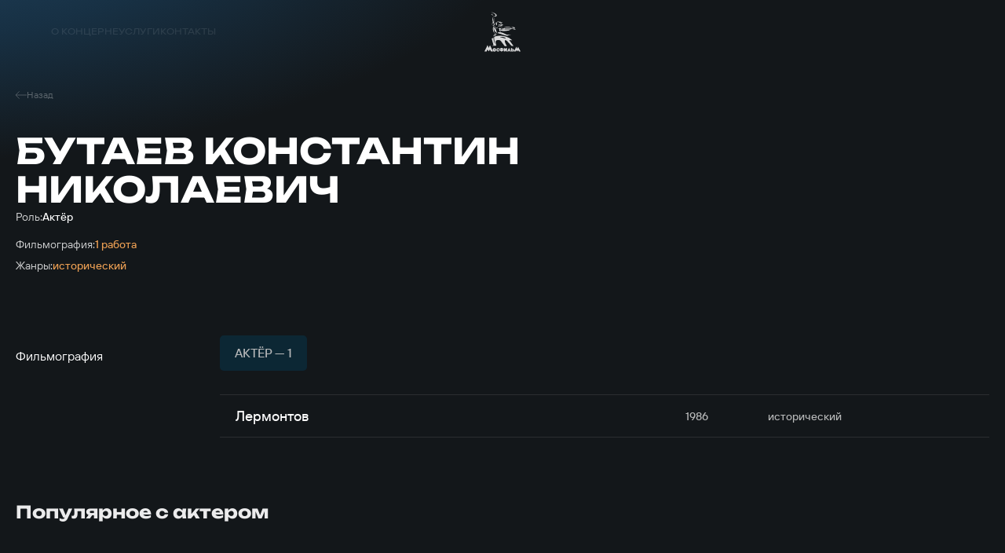

--- FILE ---
content_type: text/html; charset=UTF-8
request_url: https://www.mosfilm.ru/cinema/persons/butaev-konstantin-nikolaevich/
body_size: 10012
content:
<!doctype html>
<html lang="ru">
<head>
    
            <script src='https://cdnjs.cloudflare.com/ajax/libs/bowser/2.11.0/es5.js'></script>
            <script>
                try {
                    window.addEventListener('load', () => {
                        if (navigator.userAgent.indexOf('compatible') !== -1) {
                            document.documentElement.setAttribute('class', 'invalid-browser');
                        }
                        
                        var browser = bowser.getParser(window.navigator.userAgent);
                        
                        var isValidBrowser = browser.satisfies({
                            ie: '>11',
                            opera: '>=102',
                            chrome: '>=109',
                            edge: '>=116',
                            firefox: '>=117',
                            safari: '>=14.1',
                        })
                        
                        if (isValidBrowser === false) {
                            document.documentElement.setAttribute('class', 'invalid-browser');
                        }
                    })
                } catch (error) {
                    document.documentElement.setAttribute('class', 'invalid-browser');
                }
            </script>
            <meta http-equiv="Content-Type" content="text/html; charset=UTF-8" />
<meta name="keywords" content="смотреть фильмы онлайн, смотреть бесплатно, фильмы онлайн, фильмы Мосфильма, смотреть Мосфильм" />
<meta name="description" content="В онлайн-кинотеатре &quot;Мосфильма&quot; доступен бесплатный просмотр всех фильмов киностудии" />
<link href="/bitrix/cache/css/s1/main/template_ba811dec3685bce45aa8191bc23ee8a2/template_ba811dec3685bce45aa8191bc23ee8a2_v1.css?1751506329761957" type="text/css"  data-template-style="true" rel="stylesheet" />
<script defer="defer" src=></script>
<script defer="defer" src="https://smartcaptcha.yandexcloud.net/captcha.js?render=onload&amp;onload=onloadFunction" defer="defer"></script>
<script defer="defer" src=/local/templates/main/js/runtime.d1a82e64b778735b890a.js></script>
<script defer="defer" src=/local/templates/main/js/vendors.e5f635dadf27b2b8c083.js></script>
<script defer="defer" src=/local/templates/main/js/common.6d7b42fb6681d2ea404a.js></script>



<script type="text/javascript">var _ba = _ba || []; _ba.push(["aid", "bc5fb72b2d777f1124865300b08b9f9d"]); _ba.push(["host", "www.mosfilm.ru"]); (function() {var ba = document.createElement("script"); ba.type = "text/javascript"; ba.async = true;ba.src = (document.location.protocol == "https:" ? "https://" : "http://") + "bitrix.info/ba.js";var s = document.getElementsByTagName("script")[0];s.parentNode.insertBefore(ba, s);})();</script>


        <title>Бутаев Константин Николаевич</title>
    
            <!-- Yandex.Metrika counter -->
            <script type="text/javascript" >
                (function(m,e,t,r,i,k,a){m[i]=m[i]||function(){(m[i].a=m[i].a||[]).push(arguments)};
                m[i].l=1*new Date();
                for (var j = 0; j < document.scripts.length; j++) {
                    if (document.scripts[j].src === r) { 
                        return; 
                    }
                }
                k=e.createElement(t),a=e.getElementsByTagName(t)[0],k.async=1,k.src=r,a.parentNode.insertBefore(k,a)})
                (window, document, "script", "https://mc.yandex.ru/metrika/tag.js", "ym");
                ym(42395024, "init", {
                        clickmap:true,
                        trackLinks:true,
                        accurateTrackBounce:true,
                        webvisor:true,
                });
            </script>
            <noscript><div><img src="https://mc.yandex.ru/watch/42395024" style="position:absolute; left:-9999px;" alt="" /></div></noscript>
            <!-- /Yandex.Metrika counter -->
            <link rel="icon" href="/local/templates/main/favicon.ico" type="image/x-icon">
    <meta charset="UTF-8"/>
    <meta name="viewport" content="width=device-width,initial-scale=1"/>
</head>
<body data-barba="wrapper"
>
<header class="header"><nav class="header-nav header__nav"><div class="header-nav__item"><a href="/about/" class="menu header-nav__link">О концерне<svg focusable="false" class="header-nav__link-arrow"><use xlink:href="#arrow"></use></svg></a><div class="header-nav__item-sublinks header-nav__sublinks"><a href="/about/director/" class="t-4_m header-nav__link">Генеральный директор</a><a href="/about/history/" class="t-4_m header-nav__link">История</a><a href="/about/news/" class="t-4_m header-nav__link">Новости</a><a href="/about/press-service/" class="t-4_m header-nav__link">Пресс-служба</a><a href="/about/editorial/" class="t-4_m header-nav__link">Редакция</a><a href="/about/procurement/" class="t-4_m header-nav__link">Закупки</a><a href="/about/courses/" class="t-4_m header-nav__link">Курсы</a><a href="/about/career/" class="t-4_m header-nav__link">Вакансии</a></div></div><div class="header-nav__item"><a href="/services/" class="menu header-nav__link">Услуги</a></div><div class="header-nav__item"><a href="/contacts/" class="menu header-nav__link">Контакты</a></div></nav><button aria-label="меню" class="header__btn-menu"></button><a href="/" aria-label="логотип" class="header__logo"><svg focusable="false"><use xlink:href="#logo-new"></use></svg></a><div class="header__right"><nav class="header-nav header__nav-right"><div class="header-nav__item"><a href="/excursions/" class="menu header-nav__link">Экскурсии</a></div><div class="header-nav__item"><a href="/cinema/" class="menu header-nav__link">Фильмы</a></div><div class="header-nav__item"><a href="https://centerkino.mosfilm.ru/" target="_blank" class="menu header-nav__link">Кинотеатр</a></div></nav><div class="header__icons"><div class="header__themes header__icon" data-btn-modal="modalTheme"><svg focusable="false"><use xlink:href="#eye"></use></svg></div><div class="search header__search header__icon" data-component="search" data-btn-modal="modalSearch"><div class="search__icon"><svg focusable="false"><use xlink:href="#search"></use></svg></div></div><div class="lang menu header__lang header__icon" data-component="lang"><a href="#" data-locale="en" data-barba-prevent="data-barba-prevent" class="lang__link">en</a></div></div></div><div id="modalSearch" class="modal-search" data-init="data-init"><div class="modal-search__button" data-btn-hide="data-btn-hide"></div><div class="modal-search__wrapper"><form class="search-input" action="/search/" data-component-code="modalSearch"><div class="search-input__wrapper"><button type="submit" class="search-input__btn"><svg focusable="false"><use xlink:href="#search"></use></svg></button><input name="search" placeholder="Название фильма или имя актера" class="search-input__input" /><button type="button" disabled="disabled" class="search-input__clear"></button></div></form><div class="search-result modal-search__result"><div class="search-result__wrapper"><div class="search-result__error hide"><p class="t-4_m">Ничего не найдено</p><p class="t-4_m">Пожалуйста, измените текст</p></div></div></div></div></div><div id="modalTheme" class="modal-theme" data-init="data-init"><div class="modal-theme__button" data-btn-hide="data-btn-hide"></div><div class="modal-theme__wrapper"><div class="theme-panel modal-theme__panel" data-component="theme-panel"><div class="theme-panel__colors"><fieldset class="radio-group theme-panel__group" aria-labelledby="theme-color" data-theme-type="color"><div class="t-2_m radio-group__legend" id="theme-color">Цвет сайта</div><div class="radio-group__inputs"><div class="radio-group__input-wrapper"><label class="radio radio-group__input"><input type="radio" id="theme-color_standart" name="theme-color" value="standart" checked="" class="radio__input" /><span class="t-3 radio__label-text">Стандартный</span></label></div><div class="radio-group__input-wrapper"><label class="radio radio-group__input"><input type="radio" id="theme-color_contrast" name="theme-color" value="contrast" class="radio__input" /><span class="t-3 radio__label-text">Контрастный</span></label></div><div class="radio-group__input-wrapper"><label class="radio radio-group__input"><input type="radio" id="theme-color_inverse" name="theme-color" value="inverse" class="radio__input" /><span class="t-3 radio__label-text">Инверсия</span></label></div><div class="radio-group__input-wrapper"><label class="radio radio-group__input"><input type="radio" id="theme-color_blue" name="theme-color" value="blue" class="radio__input" /><span class="t-3 radio__label-text">Синий</span></label></div><div class="radio-group__input-wrapper"><label class="radio radio-group__input"><input type="radio" id="theme-color_brown" name="theme-color" value="brown" class="radio__input" /><span class="t-3 radio__label-text">Коричневый</span></label></div></div></fieldset></div><div class="theme-panel__typography"><fieldset class="radio-group theme-panel__group" aria-labelledby="theme-letter-spacing" data-theme-type="letterSpacing"><div class="t-2_m radio-group__legend" id="theme-letter-spacing">Расстояние между буквами</div><div class="radio-group__inputs"><div class="radio-group__input-wrapper"><label class="radio radio-group__input"><input type="radio" id="theme-letter-spacing_standart" name="theme-letter-spacing" value="standart" checked="" class="radio__input" /><span class="t-3 radio__label-text">Стандартное</span></label></div><div class="radio-group__input-wrapper"><label class="radio radio-group__input"><input type="radio" id="theme-letter-spacing_medium" name="theme-letter-spacing" value="medium" class="radio__input" /><span class="t-3 radio__label-text">Среднее</span></label></div><div class="radio-group__input-wrapper"><label class="radio radio-group__input"><input type="radio" id="theme-letter-spacing_stretch" name="theme-letter-spacing" value="stretch" class="radio__input" /><span class="t-3 radio__label-text">Большое</span></label></div></div></fieldset><fieldset class="radio-group theme-panel__group" aria-labelledby="theme-image-display" data-theme-type="imageDisplay"><div class="t-2_m radio-group__legend" id="theme-image-display">Изображения</div><div class="radio-group__inputs"><div class="radio-group__input-wrapper"><label class="radio radio-group__input"><input type="radio" id="theme-image-display_show" name="theme-image-display" value="show" checked="" class="radio__input" /><span class="t-3 radio__label-text">Показывать</span></label></div><div class="radio-group__input-wrapper"><label class="radio radio-group__input"><input type="radio" id="theme-image-display_hide" name="theme-image-display" value="hide" class="radio__input" /><span class="t-3 radio__label-text">Не показывать</span></label></div></div></fieldset><fieldset class="radio-group theme-panel__group" aria-labelledby="theme-font-family" data-theme-type="fontFamily"><div class="t-2_m radio-group__legend" id="theme-font-family">Шрифт</div><div class="radio-group__inputs"><div class="radio-group__input-wrapper"><label class="radio radio-group__input"><input type="radio" id="theme-font-family_sans-serif" name="theme-font-family" value="sans-serif" checked="" class="radio__input" /><span class="t-3 radio__label-text">Без засечек</span></label></div><div class="radio-group__input-wrapper"><label class="radio radio-group__input"><input type="radio" id="theme-letter-spacing_serif" name="theme-font-family" value="serif" class="radio__input" /><span class="t-3 radio__label-text">С засечками</span></label></div></div></fieldset><fieldset class="radio-group theme-panel__group" aria-labelledby="theme-font-size" data-theme-type="fontSize"><div class="t-2_m radio-group__legend" id="theme-font-size">Размер шрифта</div><div class="radio-group__inputs"><div class="radio-group__input-wrapper"><label class="radio radio-group__input"><input type="radio" id="theme-font-size_standart" name="theme-font-size" value="standart" checked="" class="radio__input" /><svg focusable="false" class="radio__label-icon"><use xlink:href="#letter-small"></use></svg></label></div><div class="radio-group__input-wrapper"><label class="radio radio-group__input"><input type="radio" id="theme-font-size_medium" name="theme-font-size" value="medium" class="radio__input" /><svg focusable="false" class="radio__label-icon"><use xlink:href="#letter-medium"></use></svg></label></div><div class="radio-group__input-wrapper"><label class="radio radio-group__input"><input type="radio" id="theme-font-size_big" name="theme-font-size" value="big" class="radio__input" /><svg focusable="false" class="radio__label-icon"><use xlink:href="#letter-big"></use></svg></label></div></div></fieldset></div><button class="t-3 theme-panel__reset-all-btn" data-id="reset-all"><svg focusable="false"><use xlink:href="#return-icon"></use></svg><span class="t-2_m">Обычная версия</span></button></div></div></div></header><div class="header-mark"></div><div class="sandwich"><div class="sandwich__bg"></div><div class="sandwich__items"><div class="sandwich__item"><a href="/about/" class="sandwich__link h-sandwich">О концерне</a><div class="sandwich__sublinks"><a href="/about/director/" class="sandwich__sublink t-1">Генеральный директор</a><a href="/about/history/" class="sandwich__sublink t-1">История</a><a href="/about/news/" class="sandwich__sublink t-1">Новости</a><a href="/about/press-service/" class="sandwich__sublink t-1">Пресс-служба</a><a href="/about/editorial/" class="sandwich__sublink t-1">Редакция</a><a href="/about/procurement/" class="sandwich__sublink t-1">Закупки</a><a href="/about/courses/" class="sandwich__sublink t-1">Курсы</a><a href="/about/career/" class="sandwich__sublink t-1">Вакансии</a></div></div><div class="sandwich__item"><a href="/services/" class="sandwich__link h-sandwich">Услуги</a></div><div class="sandwich__item"><a href="/contacts/" class="sandwich__link h-sandwich">Контакты</a></div><div class="sandwich__item"><a href="/excursions/" class="sandwich__link h-sandwich">Экскурсии</a></div><div class="sandwich__item"><a href="/cinema/" class="sandwich__link h-sandwich">Фильмы</a></div><div class="sandwich__item"><a href="https://centerkino.mosfilm.ru/" class="sandwich__link h-sandwich">Кинотеатр</a></div></div><div class="sandwich__bottom"><div class="t-2_m sandwich__theme" data-btn-modal="modalTheme"><svg focusable="false"><use xlink:href="#eye"></use></svg><span>Версия для слабовидящих</span></div></div></div><div class="preloader" data-component="preloader" style="--angle: 0deg;"><div class="preloader__background"><div class="preloader__rectangle"><div class="preloader__circle"><div class="preloader__countdown preloader-text">3</div></div></div></div></div><div class="layer-transition"></div><div class="content-wrapper
body-bg-dark side-bottom " data-barba="container" data-barba-namespace="common" data-page-namespace="cinema_persons"
>
<div class="lead-person"><div class="lead-person__nav"><a href="/cinema/" class="lead-person__nav-link t-5"><svg focusable="false" class="lead-person__nav-icon"><use xlink:href="#arrow8"></use></svg><span>Назад</span></a></div><div class="lead-person__content"><h1 class="lead-person__title h-2">Бутаев Константин Николаевич</h1><div class="lead-person__descriptions"><div class="lead-person__description"><span class="lead-person__description-title t-3">Роль:</span><span class="lead-person__description-value t-3_m">Актёр</span></div><div class="lead-person__description"></div><div class="lead-person__description"><span class="lead-person__description-title t-3">Фильмография:</span><span class="lead-person__description-value t-3_m orange">1 работа</span></div><div class="lead-person__description"><span class="lead-person__description-title t-3">Жанры:</span><span class="lead-person__description-list t-3_m"><span class="lead-person__description-item orange">исторический</span></span></div></div></div></div><div class="tabs-table " data-component="tabs-table"><div class="section-head tabs-table__head section-head--no-offsets"><h2 class="section-head__title _white-text">Фильмография</h2></div><div class="tabs-table__tables"><div class="tabs swiper tabs-table__tabs" data-component="tabs"><div class="tabs__wrapper swiper-wrapper"><div class="tabs__tab t-2_m swiper-slide _active" data-id="table-1">Актёр — 1</div></div></div><div class="table-with-button-2 tabs-table__wrapper" data-component="table-with-button-2" data-id="table-1"><div class="table-with-button-2__rows"><a class="table-with-button-2__row" href="/cinema/films/lermontov/"><div class="table-with-button-2__row-title t-1_m"><span>Лермонтов</span></div><div class="table-with-button-2__row-year t-3_m">1986</div><div class="table-with-button-2__row-genre t-3_m">исторический</div></a></div><button class="button contrast table-with-button-2__button"><span class="button-text button__text">Показать ещё</span></button></div></div></div><div class="films-slider not-top-offset" data-component="films-slider"><div class="films-slider__head" data-anim="up-from-op"><h2 class="films-slider__title h-5">Популярное с актером</h2><div class="films-slider__nav slider-nav"><button class="films-slider__nav-item-prev slider-nav__item slider-nav__item-prev"><svg focusable="false"><use xlink:href="#arrow"></use></svg></button><button class="films-slider__nav-item-next slider-nav__item slider-nav__item-next"><svg focusable="false"><use xlink:href="#arrow"></use></svg></button></div></div><div class="films-slider__slider swiper" data-anim="up-from-op"><div class="swiper-wrapper"><a href="/cinema/films/lermontov/" class="card-shiny films-slider__card-small swiper-slide" data-component="card-shiny"><div class="card-shiny__cover"><img class="lozad" data-src="/upload/iblock/538/6acdf6h24h5908cby4968zfxn2fpkw5c/Lermontov-pstr.jpg" alt=" " /></div><div class="card-shiny__title t-2_m">Лермонтов</div><div class="card-shiny__bottom t-5"><span>1986</span><span>исторический</span></div></a></div></div></div> 
</div>
<footer class="footer"><div class="footer__container"><a href="/" aria-label="логотип" class="logo footer__logo" data-component="logo"><svg focusable="false"><use xlink:href="#logo"></use></svg></a><nav class="footer__nav footer__top-nav t-4"><a href="/about/" class="footer__link">О концерне</a><a href="/about/history/" class="footer__link">История</a><a href="/about/news/" class="footer__link">Новости</a><a href="/about/press-service/" class="footer__link">Пресс-служба</a><a href="/contacts/" class="footer__link">Контакты</a></nav><nav class="footer__nav footer__bottom-nav t-4"><a href="/services/" class="footer__link">Услуги</a><a href="/excursions/" class="footer__link">Экскурсии</a><a href="/cinema/" class="footer__link">Фильмы</a><a href="https://centerkino.mosfilm.ru/" target="_blank" class="footer__link">Кинотеатр</a><a href="https://hotel-mosfilm.ru/" target="_blank" class="footer__link">Гостиница</a></nav><div class="footer__content t-4"><span>Киноконцерн «Мосфильм»</span><span>Адрес: 119991, Россия, Москва, ул. Мосфильмовская д.1</span></div><div class="footer__copyright"><div class="footer__copyright-links"><a href="/user-agreement/" class="t-5 footer__link">Условия использования</a><a href="/privacy/" class="t-5 footer__link">Политика конфиденциальности</a><a href="/anti-corruption/" class="t-5 footer__link">Противодействие коррупции</a></div></div></div><div class="footer__bottom"><div class="footer__socials"><a href="https://vk.com/mosfilm_official" target="_blank" aria-label="соц сети" class="footer__socials-link"><svg focusable="false"><use xlink:href="#vk"></use></svg></a><a href="https://www.youtube.com/user/mosfilm" target="_blank" aria-label="соц сети" class="footer__socials-link"><svg focusable="false"><use xlink:href="#youtube"></use></svg></a><a href="https://ok.ru/profile/595069262129" target="_blank" aria-label="соц сети" class="footer__socials-link"><svg focusable="false"><use xlink:href="#ok"></use></svg></a><a href="https://t.me/mosfilm_official" target="_blank" aria-label="соц сети" class="footer__socials-link"><svg focusable="false"><use xlink:href="#telegram"></use></svg></a><a href="https://dzen.ru/mosfilm" target="_blank" aria-label="соц сети" class="footer__socials-link"><svg focusable="false"><use xlink:href="#dzen"></use></svg></a></div><div class="footer__copyright-text t-5">ФГУП &laquo;Киноконцерн &laquo;Мосфильм&raquo; &copy;&nbsp;2026 Все права защищены</div><div class="footer__only"><a class="copyright-only" href="https://only.digital/" target="_blank" rel="noreferrer" aria-label="Made By Only"><svg width="113" height="19" viewBox="0 0 113 19" xmlns="http://www.w3.org/2000/svg">
    <path d="M109.622 14.6632H113V11.6391H109.622V14.6632ZM100.642 14.6632L98.1223 5.52039L101.388 5.52039L103.068 12.1138H103.628L105.494 5.52039H108.76L105.027 18.0039H101.762L102.788 14.6632L100.642 14.6632ZM92.7999 14.6632H98.1187V12.2896H95.9725V2.35555L92.7999 2.35555V14.6632ZM84.3084 14.6632H81.1358V5.52039H84.3084L84.3084 6.75116H84.495C84.495 6.75116 85.3349 5.25665 87.3877 5.25665C89.6272 5.25665 91.0269 6.57533 91.0269 9.03687V14.6632H87.8543V9.47643C87.8543 8.42149 87.2011 7.8061 86.1747 7.8061C85.1482 7.8061 84.3084 8.59731 84.3084 9.82808V14.6632ZM72.2784 15.0149C67.986 15.0149 65 12.0259 65 8.5094C65 4.99292 67.986 2.00391 72.2784 2.00391C76.5708 2.00391 79.5568 4.99292 79.5568 8.5094C79.5568 12.0259 76.5708 15.0149 72.2784 15.0149ZM72.2784 4.99292C70.1322 4.99292 68.6392 6.39951 68.6392 8.5094C68.6392 10.6193 70.1322 12.0259 72.2784 12.0259C74.4246 12.0259 75.9176 10.6193 75.9176 8.5094C75.9176 6.39951 74.4246 4.99292 72.2784 4.99292Z"/>
    <path d="M2.16302 2.62719H3.62418L7.3513 11.902L11.0706 2.62719H12.5396L7.91389 14.0039H6.77309L2.16302 2.62719ZM1.68639 2.62719H2.97565L3.18662 9.56574V14.0039H1.68639V2.62719ZM11.7191 2.62719H13.0084V14.0039H11.5082V9.56574L11.7191 2.62719ZM20.4236 12.5584V8.20616C20.4236 7.87278 20.3559 7.58367 20.2204 7.33884C20.0902 7.0888 19.8923 6.89607 19.6266 6.76063C19.3609 6.62519 19.0327 6.55747 18.6421 6.55747C18.2774 6.55747 17.9571 6.61998 17.681 6.745C17.4101 6.87002 17.1965 7.03411 17.0403 7.23726C16.8892 7.44042 16.8137 7.6592 16.8137 7.89361H15.3681C15.3681 7.59148 15.4463 7.29196 15.6025 6.99504C15.7588 6.69812 15.9828 6.42985 16.2745 6.19023C16.5714 5.9454 16.9257 5.75267 17.3372 5.61202C17.7539 5.46616 18.2175 5.39324 18.728 5.39324C19.3427 5.39324 19.8844 5.49742 20.3533 5.70578C20.8273 5.91415 21.1971 6.2293 21.4628 6.65124C21.7337 7.06797 21.8691 7.59148 21.8691 8.22179V12.1599C21.8691 12.4412 21.8926 12.7407 21.9394 13.0585C21.9915 13.3762 22.0671 13.6497 22.166 13.8789V14.0039H20.658C20.5851 13.8372 20.5278 13.6158 20.4861 13.3397C20.4444 13.0585 20.4236 12.798 20.4236 12.5584ZM20.6736 8.87814L20.6892 9.89391H19.2281C18.8166 9.89391 18.4493 9.92777 18.1264 9.99549C17.8034 10.058 17.5325 10.1544 17.3137 10.2846C17.095 10.4148 16.9283 10.5789 16.8137 10.7769C16.6991 10.9696 16.6418 11.1962 16.6418 11.4566C16.6418 11.7223 16.7017 11.9645 16.8215 12.1833C16.9413 12.4021 17.121 12.5766 17.3606 12.7068C17.6055 12.8319 17.905 12.8944 18.2592 12.8944C18.702 12.8944 19.0927 12.8006 19.4312 12.6131C19.7698 12.4255 20.0381 12.1963 20.2361 11.9255C20.4392 11.6546 20.5486 11.3915 20.5642 11.1363L21.1815 11.8317C21.145 12.0505 21.0461 12.2927 20.8846 12.5584C20.7231 12.824 20.5069 13.0793 20.2361 13.3241C19.9704 13.5637 19.6526 13.7643 19.2828 13.9258C18.9181 14.082 18.5066 14.1602 18.0482 14.1602C17.4752 14.1602 16.9725 14.0482 16.5402 13.8242C16.113 13.6002 15.7797 13.3007 15.54 12.9256C15.3056 12.5454 15.1884 12.1208 15.1884 11.652C15.1884 11.1988 15.277 10.8003 15.4541 10.4565C15.6312 10.1075 15.8864 9.81838 16.2198 9.58918C16.5532 9.35477 16.9543 9.17766 17.4231 9.05785C17.892 8.93804 18.4155 8.87814 18.9937 8.87814H20.6736ZM29.4718 12.363V2.0021H30.9252V14.0039H29.5968L29.4718 12.363ZM23.7835 9.87047V9.70638C23.7835 9.06045 23.8616 8.47443 24.0179 7.94831C24.1794 7.41698 24.406 6.96118 24.6977 6.58091C24.9946 6.20065 25.3462 5.90894 25.7525 5.70578C26.164 5.49742 26.6224 5.39324 27.1277 5.39324C27.659 5.39324 28.1227 5.487 28.5186 5.67453C28.9197 5.85685 29.2582 6.12512 29.5343 6.47934C29.8156 6.82835 30.037 7.25029 30.1985 7.74515C30.36 8.24002 30.472 8.8 30.5345 9.42509V10.144C30.4772 10.7638 30.3652 11.3212 30.1985 11.8161C30.037 12.3109 29.8156 12.7329 29.5343 13.0819C29.2582 13.4309 28.9197 13.6992 28.5186 13.8867C28.1174 14.069 27.6486 14.1602 27.1121 14.1602C26.6172 14.1602 26.164 14.0534 25.7525 13.8398C25.3462 13.6262 24.9946 13.3267 24.6977 12.9412C24.406 12.5558 24.1794 12.1026 24.0179 11.5817C23.8616 11.0555 23.7835 10.4851 23.7835 9.87047ZM25.2368 9.70638V9.87047C25.2368 10.2924 25.2785 10.6883 25.3618 11.0582C25.4504 11.428 25.5858 11.7536 25.7681 12.0349C25.9505 12.3162 26.1823 12.5375 26.4636 12.699C26.7448 12.8553 27.0808 12.9334 27.4715 12.9334C27.9508 12.9334 28.344 12.8319 28.6514 12.6287C28.9639 12.4255 29.214 12.1573 29.4015 11.8239C29.589 11.4905 29.7349 11.1285 29.8391 10.7378V8.85469C29.7766 8.56819 29.6854 8.29211 29.5656 8.02644C29.451 7.75557 29.2999 7.51595 29.1124 7.30759C28.9301 7.09401 28.7035 6.92472 28.4326 6.7997C28.1669 6.67468 27.8518 6.61217 27.4871 6.61217C27.0913 6.61217 26.7501 6.69552 26.4636 6.86221C26.1823 7.02369 25.9505 7.24768 25.7681 7.53418C25.5858 7.81548 25.4504 8.14365 25.3618 8.51871C25.2785 8.88855 25.2368 9.28445 25.2368 9.70638ZM36.6838 14.1602C36.0952 14.1602 35.5613 14.0612 35.082 13.8633C34.608 13.6601 34.1991 13.3762 33.8553 13.0116C33.5167 12.6469 33.2562 12.2146 33.0739 11.7145C32.8916 11.2144 32.8004 10.6675 32.8004 10.0736V9.74545C32.8004 9.05785 32.902 8.44578 33.1052 7.90924C33.3083 7.36749 33.5844 6.90909 33.9334 6.53403C34.2824 6.15898 34.6783 5.87508 35.1211 5.68234C35.5639 5.4896 36.0223 5.39324 36.4963 5.39324C37.1006 5.39324 37.6215 5.49742 38.0591 5.70578C38.5018 5.91415 38.8639 6.20586 39.1452 6.58091C39.4264 6.95076 39.6348 7.38833 39.7702 7.89361C39.9057 8.39369 39.9734 8.94064 39.9734 9.53448V10.183H33.66V9.00315H38.5279V8.89376C38.507 8.51871 38.4289 8.15407 38.2935 7.79985C38.1632 7.44563 37.9549 7.15392 37.6684 6.92472C37.3819 6.69552 36.9912 6.58091 36.4963 6.58091C36.1681 6.58091 35.866 6.65124 35.5899 6.79188C35.3138 6.92732 35.0768 7.13048 34.8789 7.40135C34.6809 7.67222 34.5273 8.003 34.4179 8.39369C34.3085 8.78437 34.2538 9.23496 34.2538 9.74545V10.0736C34.2538 10.4747 34.3085 10.8524 34.4179 11.2066C34.5325 11.5556 34.6966 11.863 34.9101 12.1286C35.1289 12.3943 35.392 12.6027 35.6993 12.7537C36.0119 12.9048 36.3661 12.9803 36.762 12.9803C37.2725 12.9803 37.7048 12.8761 38.0591 12.6678C38.4133 12.4594 38.7232 12.1807 38.9889 11.8317L39.864 12.5271C39.6817 12.8032 39.4499 13.0663 39.1686 13.3163C38.8873 13.5663 38.5409 13.7695 38.1294 13.9258C37.7231 14.082 37.2412 14.1602 36.6838 14.1602ZM45.6227 2.0021H47.076V12.363L46.951 14.0039H45.6227V2.0021ZM52.7878 9.70638V9.87047C52.7878 10.4851 52.7149 11.0555 52.569 11.5817C52.4232 12.1026 52.2096 12.5558 51.9283 12.9412C51.647 13.3267 51.3032 13.6262 50.8969 13.8398C50.4906 14.0534 50.0244 14.1602 49.4983 14.1602C48.9617 14.1602 48.4903 14.069 48.084 13.8867C47.6829 13.6992 47.3443 13.4309 47.0682 13.0819C46.7921 12.7329 46.5707 12.3109 46.4041 11.8161C46.2426 11.3212 46.1306 10.7638 46.0681 10.144V9.42509C46.1306 8.8 46.2426 8.24002 46.4041 7.74515C46.5707 7.25029 46.7921 6.82835 47.0682 6.47934C47.3443 6.12512 47.6829 5.85685 48.084 5.67453C48.4851 5.487 48.9513 5.39324 49.4826 5.39324C50.014 5.39324 50.4854 5.49742 50.8969 5.70578C51.3084 5.90894 51.6522 6.20065 51.9283 6.58091C52.2096 6.96118 52.4232 7.41698 52.569 7.94831C52.7149 8.47443 52.7878 9.06045 52.7878 9.70638ZM51.3345 9.87047V9.70638C51.3345 9.28445 51.2954 8.88855 51.2173 8.51871C51.1391 8.14365 51.0141 7.81548 50.8422 7.53418C50.6703 7.24768 50.4437 7.02369 50.1624 6.86221C49.8811 6.69552 49.5347 6.61217 49.1232 6.61217C48.7586 6.61217 48.4408 6.67468 48.1699 6.7997C47.9043 6.92472 47.6777 7.09401 47.4902 7.30759C47.3026 7.51595 47.149 7.75557 47.0292 8.02644C46.9145 8.29211 46.8286 8.56819 46.7713 8.85469V10.7378C46.8546 11.1024 46.9901 11.454 47.1776 11.7926C47.3703 12.126 47.6256 12.3995 47.9434 12.6131C48.2663 12.8266 48.6648 12.9334 49.1388 12.9334C49.5295 12.9334 49.8629 12.8553 50.139 12.699C50.4203 12.5375 50.6469 12.3162 50.8188 12.0349C50.9959 11.7536 51.1261 11.428 51.2095 11.0582C51.2928 10.6883 51.3345 10.2924 51.3345 9.87047ZM56.8978 13.1288L59.2497 5.54951H60.7968L57.4057 15.3088C57.3276 15.5172 57.2234 15.7411 57.0932 15.9808C56.9681 16.2256 56.8067 16.4574 56.6087 16.6762C56.4108 16.895 56.1711 17.0721 55.8899 17.2075C55.6138 17.3482 55.283 17.4185 54.8975 17.4185C54.7829 17.4185 54.6371 17.4029 54.46 17.3716C54.2828 17.3403 54.1578 17.3143 54.0849 17.2935L54.0771 16.1214C54.1188 16.1266 54.1839 16.1318 54.2724 16.137C54.3662 16.1475 54.4313 16.1527 54.4678 16.1527C54.7959 16.1527 55.0746 16.1084 55.3038 16.0198C55.533 15.9365 55.7258 15.7932 55.882 15.5901C56.0435 15.3921 56.1816 15.1187 56.2962 14.7696L56.8978 13.1288ZM55.171 5.54951L57.3666 12.113L57.7417 13.6367L56.7025 14.168L53.5926 5.54951H55.171Z"/>
</svg>

</a></div></div></footer></body>
</html>
